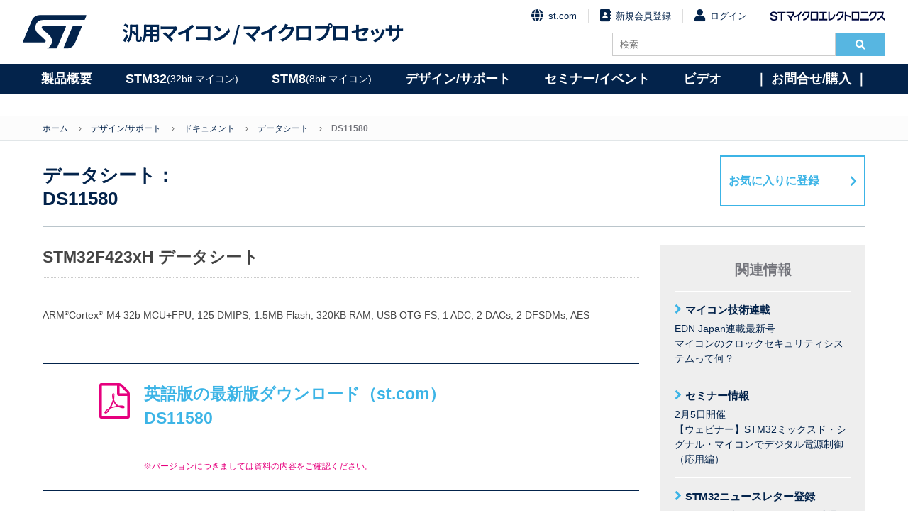

--- FILE ---
content_type: text/html; charset=UTF-8
request_url: https://www.stmcu.jp/design/document/datasheet/51518/
body_size: 40192
content:

<!DOCTYPE html>
<html lang="ja">
<head>
<meta charset="utf-8">
<meta name="viewport" content="width=device-width, initial-scale=1.0">
<meta name="language" content="ja">
<!-- Google Tag Manager -->
<script>(function(w,d,s,l,i){w[l]=w[l]||[];w[l].push({'gtm.start':
new Date().getTime(),event:'gtm.js'});var f=d.getElementsByTagName(s)[0],
j=d.createElement(s),dl=l!='dataLayer'?'&l='+l:'';j.async=true;j.src=
'https://www.googletagmanager.com/gtm.js?id='+i+dl;f.parentNode.insertBefore(j,f);
})(window,document,'script','dataLayer','GTM-PS8K2KF');</script>
<!-- End Google Tag Manager -->
<link rel="icon" type="image/png" href="https://www.stmcu.jp/wp/wp-content/themes/herab/common/images/favicon.ico">
<title>DS11580｜デザイン/サポート｜STM32, STM8ファミリはSTの32bit／8bit汎用マイクロコントローラ製品</title>

		<!-- All in One SEO 4.9.3 - aioseo.com -->
	<meta name="robots" content="max-image-preview:large" />
	<link rel="canonical" href="https://www.stmcu.jp/design/document/datasheet/51518/" />
	<meta name="generator" content="All in One SEO (AIOSEO) 4.9.3" />
		<script type="application/ld+json" class="aioseo-schema">
			{"@context":"https:\/\/schema.org","@graph":[{"@type":"BreadcrumbList","@id":"https:\/\/www.stmcu.jp\/design\/document\/datasheet\/51518\/#breadcrumblist","itemListElement":[{"@type":"ListItem","@id":"https:\/\/www.stmcu.jp#listItem","position":1,"name":"\u30db\u30fc\u30e0","item":"https:\/\/www.stmcu.jp","nextItem":{"@type":"ListItem","@id":"https:\/\/www.stmcu.jp\/design\/#listItem","name":"\u30c7\u30b6\u30a4\u30f3\/\u30b5\u30dd\u30fc\u30c8"}},{"@type":"ListItem","@id":"https:\/\/www.stmcu.jp\/design\/#listItem","position":2,"name":"\u30c7\u30b6\u30a4\u30f3\/\u30b5\u30dd\u30fc\u30c8","item":"https:\/\/www.stmcu.jp\/design\/","nextItem":{"@type":"ListItem","@id":"https:\/\/www.stmcu.jp\/design\/document\/#listItem","name":"\u30c9\u30ad\u30e5\u30e1\u30f3\u30c8"},"previousItem":{"@type":"ListItem","@id":"https:\/\/www.stmcu.jp#listItem","name":"\u30db\u30fc\u30e0"}},{"@type":"ListItem","@id":"https:\/\/www.stmcu.jp\/design\/document\/#listItem","position":3,"name":"\u30c9\u30ad\u30e5\u30e1\u30f3\u30c8","item":"https:\/\/www.stmcu.jp\/design\/document\/","nextItem":{"@type":"ListItem","@id":"https:\/\/www.stmcu.jp\/design\/document\/datasheet\/#listItem","name":"\u30c7\u30fc\u30bf\u30b7\u30fc\u30c8"},"previousItem":{"@type":"ListItem","@id":"https:\/\/www.stmcu.jp\/design\/#listItem","name":"\u30c7\u30b6\u30a4\u30f3\/\u30b5\u30dd\u30fc\u30c8"}},{"@type":"ListItem","@id":"https:\/\/www.stmcu.jp\/design\/document\/datasheet\/#listItem","position":4,"name":"\u30c7\u30fc\u30bf\u30b7\u30fc\u30c8","item":"https:\/\/www.stmcu.jp\/design\/document\/datasheet\/","nextItem":{"@type":"ListItem","@id":"https:\/\/www.stmcu.jp\/design\/document\/datasheet\/51518\/#listItem","name":"DS11580"},"previousItem":{"@type":"ListItem","@id":"https:\/\/www.stmcu.jp\/design\/document\/#listItem","name":"\u30c9\u30ad\u30e5\u30e1\u30f3\u30c8"}},{"@type":"ListItem","@id":"https:\/\/www.stmcu.jp\/design\/document\/datasheet\/51518\/#listItem","position":5,"name":"DS11580","previousItem":{"@type":"ListItem","@id":"https:\/\/www.stmcu.jp\/design\/document\/datasheet\/#listItem","name":"\u30c7\u30fc\u30bf\u30b7\u30fc\u30c8"}}]},{"@type":"Organization","@id":"https:\/\/www.stmcu.jp\/#organization","name":"STM32, STM8\u30d5\u30a1\u30df\u30ea\u306fST\u306e32bit\uff0f8bit\u6c4e\u7528\u30de\u30a4\u30af\u30ed\u30b3\u30f3\u30c8\u30ed\u30fc\u30e9\u88fd\u54c1","description":"ST\u306e\u6c4e\u7528\u30de\u30a4\u30af\u30ed\u30b3\u30f3\u30c8\u30ed\u30fc\u30e9\u88fd\u54c1\u30b5\u30a4\u30c8","url":"https:\/\/www.stmcu.jp\/"},{"@type":"WebPage","@id":"https:\/\/www.stmcu.jp\/design\/document\/datasheet\/51518\/#webpage","url":"https:\/\/www.stmcu.jp\/design\/document\/datasheet\/51518\/","name":"DS11580 | STM32, STM8\u30d5\u30a1\u30df\u30ea\u306fST\u306e32bit\uff0f8bit\u6c4e\u7528\u30de\u30a4\u30af\u30ed\u30b3\u30f3\u30c8\u30ed\u30fc\u30e9\u88fd\u54c1","inLanguage":"ja","isPartOf":{"@id":"https:\/\/www.stmcu.jp\/#website"},"breadcrumb":{"@id":"https:\/\/www.stmcu.jp\/design\/document\/datasheet\/51518\/#breadcrumblist"},"datePublished":"2017-08-10T01:28:09+09:00","dateModified":"2025-01-30T12:14:36+09:00"},{"@type":"WebSite","@id":"https:\/\/www.stmcu.jp\/#website","url":"https:\/\/www.stmcu.jp\/","name":"STM32, STM8\u30d5\u30a1\u30df\u30ea\u306fST\u306e32bit\uff0f8bit\u6c4e\u7528\u30de\u30a4\u30af\u30ed\u30b3\u30f3\u30c8\u30ed\u30fc\u30e9\u88fd\u54c1","description":"ST\u306e\u6c4e\u7528\u30de\u30a4\u30af\u30ed\u30b3\u30f3\u30c8\u30ed\u30fc\u30e9\u88fd\u54c1\u30b5\u30a4\u30c8","inLanguage":"ja","publisher":{"@id":"https:\/\/www.stmcu.jp\/#organization"}}]}
		</script>
		<!-- All in One SEO -->


<!-- Google Tag Manager for WordPress by gtm4wp.com -->
<script data-cfasync="false" data-pagespeed-no-defer>
	var gtm4wp_datalayer_name = "dataLayer";
	var dataLayer = dataLayer || [];
</script>
<!-- End Google Tag Manager for WordPress by gtm4wp.com -->
<!-- Google Tag Manager for WordPress by gtm4wp.com -->
<!-- GTM Container placement set to off -->
<script data-cfasync="false" data-pagespeed-no-defer type="text/javascript">
	var dataLayer_content = {"pagePostType":"design","pagePostType2":"single-design","pagePostAuthor":"system"};
	dataLayer.push( dataLayer_content );
</script>
<script data-cfasync="false" data-pagespeed-no-defer type="text/javascript">
	console.warn && console.warn("[GTM4WP] Google Tag Manager container code placement set to OFF !!!");
	console.warn && console.warn("[GTM4WP] Data layer codes are active but GTM container must be loaded using custom coding !!!");
</script>
<!-- End Google Tag Manager for WordPress by gtm4wp.com --><meta property="og:type" content="">
<meta property="og:title" content="">
<meta property="og:description" content="">
<meta property="og:url" content="">
<meta property="og:image" content="">
<meta property="og:site_name" content="">
<meta property="twitter:title" content="">
<meta property="twitter:description" content="">
<meta property="twitter:url" content="">
<meta name="twitter:card" content="summary_large_image">
<link rel="stylesheet" href="https://www.stmcu.jp/wp/wp-content/themes/herab/common/css/normalize.css" type="text/css">
<link rel="stylesheet" href="https://www.stmcu.jp/wp/wp-content/themes/herab/common/css/slick-theme.css">
<link rel="stylesheet" href="https://www.stmcu.jp/wp/wp-content/themes/herab/common/css/slick.css">
<link rel="stylesheet" href="https://www.stmcu.jp/wp/wp-content/themes/herab/common/css/common.css?date=20250117" type="text/css">
<link rel="stylesheet" href="https://www.stmcu.jp/wp/wp-content/themes/herab/common/css/font-awesome.min.css">
<link rel="stylesheet" href="https://www.stmcu.jp/wp/wp-content/themes/herab/common/css/fontawesome.min.css">
<link rel="stylesheet" href="https://www.stmcu.jp/wp/wp-content/themes/herab/common/css/solid.min.css">
<link rel="stylesheet" href="https://www.stmcu.jp/wp/wp-content/themes/herab/common/css/darktooltip.css">
<link rel="stylesheet" href="https://www.stmcu.jp/wp/wp-content/themes/herab/common/css/add.css?date=20220620" type="text/css">
<link rel="stylesheet" href="https://www.stmcu.jp/wp/wp-content/themes/herab/common/css/add_20210303.css?date=20240523" type="text/css">
<link rel="stylesheet" href="https://fonts.googleapis.com/css?family=Noto+Sans+JP:700,900&display=swap&subset=japanese">
<link href="#"/><!-- 会員機能側書換用タグ -->
	
<script src="https://code.jquery.com/jquery-3.6.0.js"></script>
<script src="https://code.jquery.com/jquery-migrate-3.3.2.js"></script>
<script>
jQuery.migrateMute=true
</script>

	
<!--Add dataLayer digitalData-->	
<script language="JavaScript" type="text/javascript">
var digitalData = {
    pageInstanceID: "Homepage", //environment + pageName defined below
    page:{
        pageInfo:{
            pageID:'stmcu.jp', //URL without http and by replacing "/" by ":". In JavaScript can be equal to: (document.location.host+document.location.pathname).replace(/\//gi, ":");
            pageName:'STMCU JP Home',//pageName: breadcrumb
            hierarchie1:'STMCU JP Home', // section to access to the page, same as page.pageInfo.pageName
            hierarchie2:'',
            pageShortName:'STMCU JP Home', // if length>100 characters, keep the same shortname. In the other case, keep the two first section and the last part. example: section1:section11:section123:section1000:page becomes section1:section2:[...]:pages
            server:document.location.hostname, //it will be "www.stmcu.jp"
            destinationURL:document.location.href,//enter the url. If you have a specific pageName. If your app is full Ajax, you have to manually define the location. it will be "https://www.stmcu.jp/"
            isIframe:false,
            contentIframe:false,
            downloadURL:'',//keep blank
            urlShortcut:'',//kepp blank
            breadCrumbs:'STMCU JP',//URL path with / replaced by :
            referringURL:document.referrer, //the referrer of the parent page, not the referrer of your page as it is an iframe. you can try window.parent.document.referrer.
            sysEnv:'desktop',
            previous:{pageShortName:''} // keep blank
        },
        category:{
            primaryCategory:'STMCU JP Home',
            error:'', //only for error page
            Type:'stmcu.jp'
        },
        attributes:{
            language:'Japanese',
            version:'1.0'
        }
    },
    user:[
        {profile:
        [
            {
                profileInfo:{profileID:''},
                attributes:{
                    FailedLogin:false,
                    region:'',
                    userCRMCompany:'',
                    userFunction:'',
                    userLevel:'',
                    userRegCompany:'',
                    TeamspaceName:'',
                    LoggedIn:false
                }
            }
        ]
        }
    ],
    component:'stmcu.jp:',
    environment:'prod',
    site:'stmcu.jp'
}</script>
<script type="text/javascript">
document.addEventListener('DOMContentLoaded', function (event) {
    (function ($) {
        $('form').each(function (i, form) {
          var $form = $(form);

          var once = function () {
            var formStarted = new CustomEvent('formStarted');
            $form[0].dispatchEvent(formStarted);

            console.log('Form has been started');

            once = function () {};
          };
          var onceSubmitted = function () {
            var formSubmitted = new CustomEvent('formSubmitted');
            $form[0].dispatchEvent(formSubmitted);

            console.log('Form has been submitted');

            onceSubmitted = function () {};
          };

          var $controls = $('input:not(:hidden), select', $form);

          $controls.on('change.dtm', function () {
            once();
            $controls.off('change.dtm');
          });
          $form.on('submit.dtm', function (e) {
            onceSubmitted();
            $form.off('submit.dtm');
          });
        });
    })(jQuery);
});
</script>


<!-- Adobe Analytics Production-->
<script src="//assets.adobedtm.com/a86419113799/f1c68b1a9abd/launch-158b1bdc99ea.min.js"></script>

</head>
<body>
<!-- Google Tag Manager (noscript) -->
<noscript><iframe src="https://www.googletagmanager.com/ns.html?id=GTM-PS8K2KF"
height="0" width="0" style="display:none;visibility:hidden"></iframe></noscript>
<!-- End Google Tag Manager (noscript) -->

<!-- Header -->
<div class="layer"></div>
<div class="contents">
<header id="header">
	<div class="container">
		<div class="left">
			<a href="/" class="mark pc"><img src="https://www.stmcu.jp/wp/wp-content/themes/herab/common/images/st-logo-blue.svg" alt="STMicroelectronics"></a>
			<a href="/" class="mark sp"><img src="https://www.stmcu.jp/wp/wp-content/themes/herab/common/images/st-logo-blue.svg" alt="STMicroelectronics"></a>
			<a href="/" class="logo">汎用マイコン / <br class="sp">マイクロプロセッサ</a>
		</div>
		<div class="right">
								<ul class="links no-bullet">
				<li>
					<a href="https://www.st.com/"><i class="fa fa-globe fa-lg"></i>st.com</a>
				</li>
				<li>
					<a href="/member/entry/regist/"><i class="fa fa-address-book fa-lg"></i>新規会員登録</a>
				</li>
				<li>
					<a href="/member/mypage/login/"><i class="fa fa-user fa-lg"></i>ログイン</a>
				</li>
				<li>
					<a href="https://www.st.com/content/st_com/ja.html" target="_blank"><img src="https://www.stmcu.jp/wp/wp-content/themes/herab/common/images/logo_name.png" alt="STマイクロエレクトロニクス"></a>
				</li>
			</ul>
					<div class="search-box clearfix">
				<form method="get" id="form-search" action="https://www.stmcu.jp/">
					<input type="search" name="s" placeholder="検索" class="search-bar" value="">
					<button type="searchsubmit"><i class="fa fa-search"></i></button>
				</form>
			</div>
		</div>
		<span class="fas fa-search" id="SpSearch"></span>
		<div id="Menu-btn">
			<span></span>
		</div>
		
			</div>
	<nav id="globalnavi">
		<span id="goback"><i class="fas fa-angle-left"></i>戻る</span>
		<ul id="globalnavilist">
			<li id="globalnavilist01"><a href="/product/micon">製品概要</a>
				<div class="globalnavisublist">
					<ul>
						<li><a href="/product/micon"><i class="fas fa-angle-right"></i>汎用マイコン/マイクロプロセッサ概要</a></li>
						<li><a href="/product/university"><i class="fas fa-angle-right"></i>ユニバーシティ・プログラム</a></li>
						<li><a href="/product/longevity"><i class="fas fa-angle-right"></i>10年間の供給保証</a></li>
						<li><a href="/product/naming"><i class="fas fa-angle-right"></i>製品品名ルール</a></li>
					</ul>
				</div>
			</li>
			<li id="globalnavilist02"><a href="/stm32family">STM32 <span>(32bit マイコン)</span></a>
				<div class="globalnavisublist">
					<div>
						<h2>Arm<sup>&reg;</sup> Cortex<sup>&reg;</sup>-Mマイコン</h2>
						<ul>
							<li><a href="/stm32family">STM32マイコン概要 <i class="fas fa-angle-right"></i></a></li>
							<li><a class="link-btn" href="/stm32-high-performance-mcus">ハイパフォーマンス</a>
								<div class="child">
									<ul>
										<li><a href="/stm32/stm32n6/">STM32N6（Cortex-M55）</a></li>
										<li><a href="/stm32/stm32h7/">STM32H7（Cortex-M7/M4）</a></li>
										<li><a href="/stm32/stm32f7/">STM32F7（Cortex-M7）</a></li>
										<li><a href="/stm32/stm32h5/">STM32H5（Cortex-M33）</a></li>
										<li><a href="/stm32/stm32f4/">STM32F4（Cortex-M4）</a></li>
										<li><a href="/stm32/stm32f2/">STM32F2（Cortex-M3）</a></li>
									</ul>
								</div>
							</li>
							<li class="margin-01"><a class="link-btn" href="/stm32-mainstream-mcus">メインストリーム</a>
								<div class="child">
									<ul>
										<li><a href="/stm32/stm32g4/">STM32G4（Cortex-M4）</a></li>
										<li><a href="/stm32/stm32f3/">STM32F3（Cortex-M4）</a></li>
										<li><a href="/stm32/stm32f1/">STM32F1（Cortex-M3）</a></li>
										<li><a href="/stm32/stm32g0/">STM32G0（Cortex-M0+）</a></li>
										<li><a href="/stm32/stm32f0/">STM32F0（Cortex-M0）</a></li>
										<li><a href="/stm32/stm32c0/">STM32C0（Cortex-M0+）</a></li>
									</ul>
								</div>
							</li>
						</ul>
					</div>
					<div>
						<ul>
							<li><a class="link-btn" href="/stm32-ultra-low-power-mcus">超低消費電力</a>
								<div class="child">
									<ul>
										<li><a href="/stm32/stm32u3/">STM32U3（Cortex-M33）<span style="color: #e6007e;">New</span></a></li>
										<li><a href="/stm32/stm32u5/">STM32U5（Cortex-M33）</a></li>
										<li><a href="/stm32/stm32l5/">STM32L5（Cortex-M33）</a></li>
										<li><a href="/stm32/stm32l4plus/">STM32L4+（Cortex-M4）</a></li>
										<li><a href="/stm32/stm32l4/">STM32L4（Cortex-M4）</a></li>
										<li><a href="/stm32/stm32l1/">STM32L1（Cortex-M3）</a></li>
										<li><a href="/stm32/stm32u0/">STM32U0（Cortex-M0+）</a></li>
										<li><a href="/stm32/stm32l0/">STM32L0（Cortex-M0+）</a></li>
									</ul>
								</div>
							</li>
							<li class="margin-02"><a class="link-btn" href="/stm32-wireless-mcus">ワイヤレス</a>
								<div class="child">
									<ul>
										<li><a href="/stm32/stm32wba/">STM32WBA（Cortex-M33）<span style="color: #e6007e;">New</span></a></li>
										<li><a href="/stm32/stm32wb/">STM32WB（Cortex-M4/M0+）</a></li>
										<li><a href="/stm32/stm32wl/">STM32WL（Cortex-M4）</a></li>
										<li><a href="/stm32/stm32wb0/">STM32WB0（Cortex-M0+）</a></li>

									</ul>
								</div>
							</li>
						</ul>
					</div>
					<div class="a-micro-area">
						<h2>Arm<sup>&reg;</sup> Cortex<sup>&reg;</sup>-Aマイクロプロセッサ</h2>
						<ul>
							<li><a class="link-btn" href="/stm32-arm-cortex-mpus">STM32マイクロプロセッサ概要</a>
								<div class="child">
									<ul>
										<li><a href="/stm32/stm32mp2/">STM32MP2（Cortex-A35/M33）</a></li>
										<li><a href="/stm32/stm32mp1/">STM32MP1（Cortex-A7/M4）</a></li>
									</ul>
								</div>
							</li>
						</ul>
					</div>
				</div>
			</li>
			<li id="globalnavilist03"><a href="/stm8family">STM8 <span>(8bit マイコン) </span></a>
				<div class="globalnavisublist">
					<ul>
						<li><a href="/stm8family">STM8マイコン概要 <i class="fas fa-angle-right"></i></a>
							<div class="child">
								<ul>
									<li><a class="link-btn" href="/stm8/stm8s/">メインストリーム</a></li>
									<li><a href="/stm8/stm8s/">STM8S</a></li>
									<li><a class="link-btn" href="/stm8/stm8l/">超低消費電力</a></li>
									<li><a href="/stm8/stm8l/">STM8L</a></li>
									<li><a class="link-btn" href="/stm8/stm8af/">車載用</a></li>
									<li><a href="/stm8/stm8af/">STM8AF</a></li>
									<li><a class="link-btn" href="/stm8/stm8al/">車載用 超低消費電力</a></li>
									<li><a href="/stm8/stm8al/">STM8AL</a></li>
								</ul>
							</div>
						</li>
					</ul>
				</div>
			</li>
			<!-- デザイン/サポート -->
			<li id="globalnavilist04"><a href="/design">デザイン/サポート</a>
				<div class="globalnavisublist">
					<div>
						<ul>
							<!--li><a href="/stm8/stm8al/">STM8AL</a></li-->
							<li><a href="/design"><i class="fas fa-angle-right"></i>ドキュメント</a>
								<div class="child">
									<ul>
										<li><a href="/design/document/datasheet/">データシート</a></li>
										<li><a href="/design/document/errata_sheet/">エラッタ</a></li>
										<li><a href="/design/document/reference_manual/">リファレンス マニュアル</a></li>
										<li><a href="/design/document/reference_manual_j/">リファレンス マニュアル（日本語）</a></li>
										<li><a href="/design/document/programming_manual/">プログラミング マニュアル</a></li>
										<li><a href="/design/document/application_note/">アプリケーション ノート</a></li>
										<li><a href="/design/document/application_note_j/">アプリケーション ノート（日本語）</a></li>
										<li><a href="/design/document/technical_note/">技術ノート（日本語）</a></li>
										<li><a href="/design/document/users_manual/">ユーザ マニュアル</a></li>
										<li><a href="/design/document/users_manual_j/">ユーザ マニュアル（日本語）</a></li>
										<li><a href="/design/document/brochure_j/">カタログ（日本語）</a></li>
										<li><a href="/design/document/presentation_j/">プレゼンテーション（日本語）</a></li>
										<li><a href="/design/document/training-materials_j/">トレーニング資料（日本語）</a></li>
										<li><a href="/white-paper-index/">ホワイトペーパー（日本語）</a></li>
										<li><a href="/design/document/other-document/">その他</a></li>
									</ul>
								</div>
							</li>
						</ul>
					</div>
					<div>
						<ul>
							<li><a href="/design"><i class="fas fa-angle-right"></i>ハードウェア開発環境</a>
								<div class="child">
									<ul>
										<li><a href="/design/hwdevelop/nucleo/">STM32 / STM8 Nucleo開発ボード</a></li>
										<li><a href="/design/hwdevelop/x-nucleo/ ">X-NUCLEO機能拡張ボード</a></li>
										<li><a href="/design/hwdevelop/eval/">評価ボード（EVALボード）</a></li>
										<li><a href="/design/hwdevelop/discovery/">STM32 / STM8 Discovery開発ボード</a></li>
										<li><a href="/design/hwdevelop/debugger/">デバッガ</a></li>
										<li><a href="/design/hwdevelop/cad/">CAD</a></li>
										<li><a href="/design/hwdevelop/other/">その他</a></li>
									</ul>
								</div>
							</li>
							<li><a href="/design"><i class="fas fa-angle-right"></i>ソフトウェア開発環境</a>
								<div class="child">
									<ul>
										<li><a href="/design/sw_dev/firmware/">ファームウェア</a></li>
										<li><a href="/design/sw_dev/pc_soft/">PCソフト</a></li>
										<!-- <li><a href="/design/sw_dev/other-sw_dev/">その他</a></li> -->
									</ul>
								</div>
							</li>
						</ul>
					</div>
					<div>
						<ul>
							<li><a href="/design"><i class="fas fa-angle-right"></i>パートナーソリューション</a>
								<div class="child">
									<ul>
										<li><a href="/design/thirdparty/unity_dev/">統合開発環境</a></li>
										<li><a href="/design/thirdparty/3rd_debugger/">デバッガ</a></li>
										<li><a href="/design/thirdparty/os/">OS</a></li>
										<li><a href="/design/thirdparty/middleware/">ミドルウェア</a></li>
										<li><a href="/design/thirdparty/embedded_ai/">組込みAI / IoT / クラウドサービス</a></li>
										<li><a href="/design/thirdparty/clock_hw/">クロック周辺ハードウェア</a></li>
										<!-- li><a href="/design/thirdparty/3rd_eval/">評価ボード</a></li -->
										<li><a href="/design/thirdparty/programmer/">プログラマ / 書込みサービス</a></li>
										<li><a href="/design/thirdparty/sw_hw_dev/">設計・開発委託</a></li>
										<li><a href="/design/thirdparty/development_support_tool/">開発支援ツール</a></li>
										<li><a href="/design/thirdparty/other-thirdparty/">その他</a></li>
									</ul>
								</div>
							</li>
						</ul>
					</div>
					<div>
						<ul>
							<li><!-- <a href="/beginners/"> --><i class="fas fa-angle-right"></i>技術･製品解説<!-- </a> -->
								<div class="child">
									<ul>
										<li><a href="/technical/hint/">開発のヒント</a></li>
										<li><a href="/beginners/"><span style="color: #e6007e;">【NEW】</span>マイコン技術連載（EDN Japan）</a></li>
										<li><a href="/beginners-2/"><span style="color: #e6007e;">【NEW】</span>MPU技術連載（EDN Japan）</a></li>
										<li><a href="/monthly-update/">マンスリーニュースレター</a></li>
										<li><a href="/technical/blog/">技術関連ブログ</a></li>
									</ul>
								</div>
							</li>
							<li><a href="/product/university/"><i class="fas fa-angle-right"></i>ユニバーシティ・プログラム</a></li>
							<li><a href="/faq/"><i class="fas fa-angle-right"></i>FAQ</a></li>
						</ul>
					</div>
				</div>
			</li>
			<!-- /デザイン/サポート -->
			<li id="globalnavilist05"><a href="/event">セミナー/イベント</a>
				<div class="globalnavisublist">
					<ul>
						<li><a href="/event"><i class="fas fa-angle-right"></i>セミナー</a></li>
						<li><a href="/event/#event"><i class="fas fa-angle-right"></i>イベント</a></li>
						<!-- <li><a href="/video/"><i class="fas fa-angle-right"></i>ビデオ</a></li> -->
					</ul>
				</div>
			</li>
			<li id="globalnavilist06"><a href="/video/">ビデオ</a>
				<div class="globalnavisublist">
					<ul>
						<li><a href="/video/event-video/"><i class="fas fa-angle-right"></i>イベント・アーカイブ動画</a></li>
						<li><a href="/video/handson/"><i class="fas fa-angle-right"></i>体験実習ビデオ</a></li>
						<li><a href="/video/olt/"><i class="fas fa-angle-right"></i>STM32 Online Training</a></li>
						<li><a href="/video/library/"><i class="fas fa-angle-right"></i>STM32ビデオライブラリ</a></li>
				</ul>
			</div>
			</li>
			<li id="globalnavilist07"><a href="/inquiry/">｜&nbsp;お問合せ/購入&nbsp;｜</a>
				<div class="globalnavisublist">
					<ul>
						<li><a href="/inquiry"><i class="fas fa-angle-right"></i>STオフィス</a></li>
						<li><a href="/inquiry"><i class="fas fa-angle-right"></i>販売代理店一覧</a></li>
						<li><a href="/onlineshop/"><i class="fas fa-angle-right"></i>オンラインショップ</a></li>
				</ul>
			</div>
			</li>
		</ul>

	</nav>
</header>
<!-- /Header -->
  
   
<!-- BreadCrumb -->
<div id="breadcrumbs">
	<ul class="container clearfix">
		<li><a href="/">ホーム</a></li>
		<li><a href="https://www.stmcu.jp/design">デザイン/サポート</a></li>
		<li><a href="https://www.stmcu.jp/design">ドキュメント</a></li>
		<li><a href="https://www.stmcu.jp/design/document/datasheet/">データシート</a></li>
		<li class="current">DS11580</li>
	</ul>
</div>
<!-- /BreadCrumb -->

<!-- Contents -->
<article id="contents">
	<header id="header-link">
		<h1><span>データシート：</span>DS11580</h1>
										<a class="modal-open-bookmark" href="javascript:void(0)" onclick="gtag('event', 'favorite', {'page_title': 'ドキュメント &gt; データシート &gt; DS11580','page_location': 'https://www.stmcu.jp/design/document/datasheet/51518/','send_to': 'G-E2N85GJMBP'});">お気に入りに登録</a>
			</header>
	<section class="wrap">
		<div class="description">

			

							<h2>STM32F423xH データシート</h2>
						
			<div>
				<p>ARM<sup>®</sup>Cortex<sup>®</sup>-M4 32b MCU+FPU, 125 DMIPS, 1.5MB Flash, 320KB RAM, USB OTG FS, 1 ADC, 2 DACs, 2 DFSDMs, AES</p>
				
				
				
											<!-- 標準型 -->
							<div id="file_dl" class="download-link clearfix">

																									<h2>
										<a class="dl-files" href="/download?dlid=51518_en" id="51518_en" target="_blank" onclick="gtag('event', 'download', {'page_title': 'ドキュメント &gt; データシート &gt; DS11580','link_url': 'stm32f423ch.pdf','send_to': 'G-E2N85GJMBP'});">
											英語版の最新版ダウンロード（st.com）											<span><!--データシート：-->DS11580</span>
										</a>
									</h2>
									<p class="caution">※バージョンにつきましては資料の内容をご確認ください。</p>
									
								
							</div>
							<!-- /標準型 -->
			</div>
		</div>
		<script src="https://www.stmcu.jp/wp/wp-content/themes/herab/common/js/parts-sidebnr.js"></script>
<aside class="clearfix">
	<p class="title">関連情報</p>
	<ul id="sidebarParent"></ul>
</aside>	</section>
	<section>
				
		<!-- 図版 -->
					<div class="datatables">
				<div class="table-open" id="reference-manual-download">
					<ul class="title">
						<li class="version"></li>
						<li class="english">英語版</li>
												<li class="japanese">日本語版</li>
											</ul>
					<ul class="title">
						<li class="version">バージョン</li>
						<li class="download">ダウンロード</li>
						<li class="update">更新日</li>
						<li class="uploaddate">アップロード日</li>
												<li class="download">ダウンロード</li>
						<li class="update">更新日</li>
						<li class="uploaddate">アップロード日</li>
											</ul>
					
										<ul class="data">
						<!-- version -->
						<li class="version">最新版</li>
						<!-- /version -->

						<!-- en -->
						<!-- 英語ファイルダウンロード -->
						<li class="download" data-val="1">
																			<a class="dl-files" href="/download?dlid=515180_en" id="515180_en" target="_blank" onclick="gtag('event', 'download', {'page_title': 'ドキュメント &gt; データシート &gt; DS11580','link_url': 'stm32f423ch.pdf','send_to': 'G-E2N85GJMBP'});"><img src="https://www.stmcu.jp/wp/wp-content/themes/herab/common/images/icon_pdf.png"></a>

												</li>
						<li class="update">
												</li>
						<li class="uploaddate">
												</li>
						<!-- /en -->

												<!-- jp -->
						<!-- 日本語ファイルダウンロード -->
						<li class="download" data-val="0">
																				-
												</li>
						<li class="update">
												</li>
						<li class="uploaddate">
												</li>
						<!-- /jp -->
											</ul>
										<ul class="data">
						<!-- version -->
						<li class="version">7</li>
						<!-- /version -->

						<!-- en -->
						<!-- 英語ファイルダウンロード -->
						<li class="download" data-val="1">
																			<a class="dl-files" href="/download?dlid=515181_en" id="515181_en" target="_blank" onclick="gtag('event', 'download', {'page_title': 'ドキュメント &gt; データシート &gt; DS11580','link_url': 'DocID029161_Rev7.pdf','send_to': 'G-E2N85GJMBP'});"><img src="https://www.stmcu.jp/wp/wp-content/themes/herab/common/images/icon_pdf.png"></a>

												</li>
						<li class="update">
						2017/09/15						</li>
						<li class="uploaddate">
						2025/01/28						</li>
						<!-- /en -->

												<!-- jp -->
						<!-- 日本語ファイルダウンロード -->
						<li class="download" data-val="0">
																				-
												</li>
						<li class="update">
												</li>
						<li class="uploaddate">
												</li>
						<!-- /jp -->
											</ul>
									</div>
			</div>
					<div class="related-products">
				<h4>関連製品</h4>
				<p><a href="https://www.stmcu.jp/stm32/stm32f4/stm32f413423/12296/">STM32F423CHU6</a> / <a href="https://www.stmcu.jp/stm32/stm32f4/stm32f413423/12301/">STM32F423MHY6</a> / <a href="https://www.stmcu.jp/stm32/stm32f4/stm32f413423/12297/">STM32F423RHT6</a> / <a href="https://www.stmcu.jp/stm32/stm32f4/stm32f413423/12299/">STM32F423VHJ6</a> / <a href="https://www.stmcu.jp/stm32/stm32f4/stm32f413423/12298/">STM32F423VHT6</a> / <a href="https://www.stmcu.jp/stm32/stm32f4/stm32f413423/12276/">STM32F423ZHJ6</a> / <a href="https://www.stmcu.jp/stm32/stm32f4/stm32f413423/12300/">STM32F423ZHT6</a></p>
			</div>
		</div>
		<!-- /図版 -->
	</section>
</article>
<!-- /Contents -->
<!-- /Contents -->
<script type="text/javascript">
<!--
var phpDLFileInfo = {"51518_en":{"flag":1,"msg":0,"url":"https:\/\/www.st.com\/resource\/en\/datasheet\/stm32f423ch.pdf","ext":"pdf","dl_id":51518},"515180_en":{"flag":1,"msg":0,"url":"https:\/\/www.st.com\/resource\/en\/datasheet\/stm32f423ch.pdf","ext":"pdf","dl_id":51518},"515180_jp":{"flag":0,"msg":0,"url":"","ext":"","dl_id":51518},"515181_en":{"flag":1,"msg":0,"url":"https:\/\/www.stmcu.jp\/wp\/wp-content\/uploads\/2017\/08\/DocID029161_Rev7.pdf","ext":"pdf","dl_id":51518},"515181_jp":{"flag":0,"msg":0,"url":"","ext":"","dl_id":51518}};
-->
</script>

<!-- Footer -->
<div id="menu-footer">
	<div class="container">
		<ul class="clearfix">
			<li class="box box2">
				<div>製品概要</div>
				<ul class="no-bullet">
					<li><a href="/product/micon">汎用マイコン概要</a></li>
					<li><a href="/product/university">ユニバーシティ・プログラム</a></li>
					<li><a href="/product/longevity">10年間の供給保証</a></li>
					<li><a href="/product/naming">製品品名ルール</a></li>
				</ul>
			</li>
			<li class="box">
				<div>STM32 (32bit マイコン) </div>
				<ul class="no-bullet">
					<li>
						<p class="fsp-title ft-first">Arm<sup>®</sup> Cortex<sup>®</sup>-M マイコン</p>
						<ul>
							<li><a href="/stm32family">STM32マイコン概要</a></li>
						</ul>
					</li>
					
					<li>
						<p class="fsp-title">ハイパフォーマンス</p>
						<ul>
							<li><a href="/stm32/stm32n6/">STM32N6シリーズ</a></li>
							<li><a href="/stm32/stm32h7/">STM32H7シリーズ</a></li>
							<li><a href="/stm32/stm32f7/">STM32F7シリーズ</a></li>
							<li><a href="/stm32/stm32h5/">STM32H5シリーズ</a></li>
							<li><a href="/stm32/stm32f4/">STM32F4シリーズ</a></li>
							<li><a href="/stm32/stm32f2/">STM32F2シリーズ</a></li>
						</ul>
					</li>
					<li>
						<p class="fsp-title">メインストリーム</p>
						<ul>
							<li><a href="/stm32/stm32g4/">STM32G4シリーズ</a></li>
							<li><a href="/stm32/stm32f3/">STM32F3シリーズ</a></li>
							<li><a href="/stm32/stm32f1/">STM32F1シリーズ</a></li>
							<li><a href="/stm32/stm32g0/">STM32G0シリーズ</a></li>
							<li><a href="/stm32/stm32f0/">STM32F0シリーズ</a></li>
							<li><a href="/stm32/stm32c0/">STM32C0シリーズ</a></li>
						</ul>
					</li>
					<li>
						<p class="fsp-title">超低消費電力</p>
						<ul>
                            <li><a href="/stm32/stm32u3/">STM32U3シリーズ</a></li>
							<li><a href="/stm32/stm32u5/">STM32U5シリーズ</a></li>
							<li><a href="/stm32/stm32l5/">STM32L5シリーズ</a></li>
							<li><a href="/stm32/stm32l4plus/">STM32L4+シリーズ</a></li>
							<li><a href="/stm32/stm32l4/">STM32L4シリーズ</a></li>
							<li><a href="/stm32/stm32l1/">STM32L1シリーズ</a></li>
							<li><a href="/stm32/stm32u0/">STM32U0シリーズ</a></li>
							<li><a href="/stm32/stm32l0/">STM32L0シリーズ</a></li>
						</ul>
					</li>
					<li>
						<p class="fsp-title">ワイヤレス</p>
						<ul>
							<li><a href="/stm32/stm32wba/">STM32WBAシリーズ</a></li>
							<li><a href="/stm32/stm32wb/">STM32WBシリーズ</a></li>
							<li><a href="/stm32/stm32wl/">STM32WLシリーズ</a></li>
							<li><a href="/stm32/stm32wb0/">STM32WB0シリーズ</a></li>
						</ul>
					</li>
					<li>
						<p class="fsp-title">Arm<sup>®</sup> Cortex<sup>®</sup>-A マイクロプロセッサ</p>
						<ul>
							<li><a href="/stm32/stm32mp2/">STM32MP2シリーズ</a></li>
							<li><a href="/stm32/stm32mp1/">STM32MP1シリーズ</a></li>

						</ul>
					</li>
				</ul>
			</li>
			<li class="box">
				<div>STM8 (8bit マイコン)</div>
				<ul class="no-bullet">
					<li style="margin-bottom: 1em;"><a href="/stm8family">STM8マイコン概要</a></li>
					<li>
						<p class="fsp-title ft-first">メインストリーム</p>
						<ul>
							<li><a href="/stm8/stm8s/">STM8Sシリーズ</a></li>
						</ul>
					</li>
					<li>
						<p class="fsp-title">超低消費電力</p>
						<ul>
							<li><a href="/stm8/stm8l/">STM8Lシリーズ</a></li>
						</ul>
					</li>
					<li>
						<p class="fsp-title">車載用</p>
						<ul>
							<li><a href="/stm8/stm8af/">STM8AFシリーズ</a></li>
						</ul>
					</li>
					<li>
						<p class="fsp-title">車載用 超低消費電力</p>
						<ul>
							<li><a href="/stm8/stm8al/">STM8ALシリーズ</a></li>
						</ul>
					</li>
				</ul>
			</li>
			<li class="box clearfix wide box2">
				<div>デザイン/サポート</div>
				<ul class="no-bullet">
					<li>
						<a class="fsp-title2" href="/design">ドキュメント</a>
						<ul class="child">
							<li><a href="/design/document/datasheet/">データシート</a></li>
							<li><a href="/design/document/errata_sheet/">エラッタ</a></li>
							<li><a href="/design/document/reference_manual/">リファレンス マニュアル</a></li>
							<li><a href="/design/document/reference_manual_j/">リファレンス マニュアル（日本語）</a></li>
							<li><a href="/design/document/programming_manual/">プログラミング マニュアル</a></li></a></li>
							<li><a href="/design/document/application_note/">アプリケーション ノート</a></li>
							<li><a href="/design/document/application_note_j/">アプリケーション ノート（日本語）</a></li>
							<li><a href="/design/document/technical_note/">技術ノート（日本語）</a></li>
							<li><a href="/design/document/users_manual/">ユーザ マニュアル</a></li>
							<li><a href="/design/document/users_manual_j/">ユーザ マニュアル（日本語）</a></li>
							<li><a href="/design/document/brochure_j/">カタログ（日本語）</a></li>
							<li><a href="/design/document/presentation_j/">プレゼンテーション（日本語）</a></li>
							<li><a href="/design/document/training-materials_j/">トレーニング資料（日本語）</a></li>
							<li><a href="/design/document/other-document/">その他</a></li>
						</ul>
					</li>
					<li><a href="/design">HW開発環境</a></li>
					<li><a href="/design">SW開発環境</a></li>
					<li><a href="/design">パートナーソリューション</a></li>
				</ul>
			</li>
			<li class="box box2">
				<div>セミナー/イベント</div>
				<ul class="no-bullet">
					<li><a href="/event">セミナー</a></li>
					<li><a href="/event#event">イベント</a></li>
					<li><a href="/video/">ビデオ</a></li>
				</ul>
			</li>
			<li class="box vertical box2">
				<div>お問合せ</div>
				<ul class="no-bullet">
					<li><a href="/inquiry">STオフィス</a></li>
					<li><a href="/inquiry">販売代理店一覧</a></li>
					<li><a href="/faq">FAQ</a></li>
				</ul>
			</li>
		</ul>
	</div>
</div>
<p id="pagetop"><a href="#"><i class="fa fa-chevron-up"></i></a></p>
<footer id="copyright">
	<p class="copy">
		<small>All rights reserved &copy; STMicroelectronics</small>
	</p>
	<p class="footer-nav">
		<small class="hide-for-print">
			<a class="color-inherit" href="https://www.st.com/content/st_com/ja/about/st_company_information/who-we-are.html" target="_blank">会社概要</a>
			<a class="color-inherit" href="/purpose">当サイトの目的</a>
			<a class="color-inherit" href="/termsofuse">利用条件</a>
			<a class="color-inherit" href="/termsandconditions">取引条件</a>
			<a class="color-inherit" href="https://www.st.com/content/st_com/ja/common/privacy-portal/corporate-privacy-statement-ja.html" target="_blank">プライバシー・ポリシー</a>
		</small>
	</p>
	<a href="/inquiry" class="footer-contact">お問合せ <i class="fas fa-chevron-right"></i></a>
</footer>
<!-- Footer -->
</div>

<div id="modal-area">
</div>

<script src="https://www.stmcu.jp/wp/wp-content/themes/herab/common/js/jquery.collapser.js"></script>
<script src="https://www.stmcu.jp/wp/wp-content/themes/herab/common/js/common.js?date=20250117"></script>
<script src="https://www.stmcu.jp/wp/wp-content/themes/herab/common/js/fixed_midashi.js"></script>
<script src="https://www.stmcu.jp/wp/wp-content/themes/herab/common/js/favorite.js"></script>
<script src="https://www.stmcu.jp/wp/wp-content/themes/herab/common/js/slick.min.js"></script>
<script>
$(function() {
	$('.slider').slick({
		infinite: true,
		dots:true,
		speed: 500,
		slidesToShow: 1,
		autoplay:true
	});
});
</script>
<script src="https://www.stmcu.jp/wp/wp-content/themes/herab/common/js/script.js?date=20210406"></script>

<script>
	var $win = $(window);

	// $win.on('load resize', function() {
	$win.on('load', function() {
	  var windowWidth = window.innerWidth;
	
	  if (windowWidth > 1024) {
		// PCの処理
	  } else if (windowWidth > 768) {
		// TABの処理
	  } else {
			  
		$(".box div").on("click", function() {
			$(this).next().slideToggle();
			$(this).toggleClass("open");
		});
		$(".fsp-title").on("click", function() {
			$(this).next().slideToggle();
			$(this).toggleClass("open");
		});
	  }
	});
</script>



<script type="text/javascript" src="/member/system/js/include.js"></script>
<link rel="stylesheet" type="text/css" href="/member/system/css/common.css" media="all"/>
<link rel="stylesheet" type="text/css" href="/member/system/css/include.css" media="all"/>
<link href="#"/><!-- 会員機能側書換用タグ -->

<!-- # To include at page bottom, before </body></html> -->
<script type="text/javascript">if (typeof _satellite !== 'undefined') { _satellite.pageBottom(); }</script>
</body>
</html>


--- FILE ---
content_type: application/javascript
request_url: https://www.stmcu.jp/member/system/js/include.js
body_size: 351
content:
// -----------------------------------------------------------------------------
// Import the external script
// -----------------------------------------------------------------------------
document.write('<script src="/member/system/js/jquery-ui.js"></script>');
document.write('<script src="/member/system/js/acc_common.js"></script>');


--- FILE ---
content_type: application/x-javascript;charset=utf-8
request_url: https://swa.st.com/id?d_visid_ver=5.0.1&d_fieldgroup=A&mcorgid=6C557FBB5417FB460A4C98A4%40AdobeOrg&mid=32502813140201993375933508376611197589&ts=1769030068033
body_size: -44
content:
{"mid":"32502813140201993375933508376611197589"}

--- FILE ---
content_type: application/javascript
request_url: https://www.stmcu.jp/member/system/js/acc_common.js
body_size: 7939
content:
// -----------------------------------------------------------------------------
// 共通制御
// -----------------------------------------------------------------------------
$(function(){
//	// 初期フォーカス設定
//	$('input:not([readonly]):not([data-focus="skip"]):visible').first().focus();

	// 選択ファイル設定（ファイル名をテキストボックスへ表示）
	if ($('#input_file_name').length) {
		$('#input_file_name').val('');
	}
	$('input[type=file]').on('change',function(){
		$('#input_file_name').val($(this).prop('files')[0].name);
	});
});

// -----------------------------------------------------------------------------
// ダイアログ制御
// -----------------------------------------------------------------------------
$(document).keyup(function(e) {
	// ESCキーにてダイアログを閉じる
	if(e.keyCode == 27) {
		parent.tb_remove();
	}
});

//// -----------------------------------------------------------------------------
//// カレンダ制御
//// -----------------------------------------------------------------------------
//$(function(){
//	// 初期設定
//	$.datepicker.setDefaults({
//		dateFormat: 'yymmdd',
//		showOn: 'both',
//		buttonText: '参照',
//		maxDate: '99991231',
//		minDate: '20000101',
//	});
//});
//
//( function(factory) {
//	if (typeof define === "function" && define.amd) {
//		define([ "../widgets/datepicker" ], factory);
//	} else {
//		factory(jQuery.datepicker);
//	}
//}( function(datepicker) {
//	datepicker.regional.ja = {
//		closeText: "閉じる",
//		prevText: "&#x3C;前",
//		nextText: "次&#x3E;",
//		currentText: "今日",
//		monthNames: ["1月","2月","3月","4月","5月","6月","7月","8月","9月","10月","11月","12月"],
//		monthNamesShort: ["1月","2月","3月","4月","5月","6月","7月","8月","9月","10月","11月","12月"],
//		dayNames: ["日曜日","月曜日","火曜日","水曜日","木曜日","金曜日","土曜日"],
//		dayNamesShort: ["日","月","火","水","木","金","土"],
//		dayNamesMin: ["日","月","火","水","木","金","土"],
//		weekHeader: "週",
//		dateFormat: "yy/mm/dd",
//		firstDay: 0,
//		isRTL: false,
//		showMonthAfterYear: true,
//		yearSuffix: "年" };
//	datepicker.setDefaults(datepicker.regional.ja);
//	return datepicker.regional.ja;
//} ) );

// -----------------------------------------------------------------------------
// 確認メッセージ表示
// -----------------------------------------------------------------------------
function fnAccConfirm(_message, _element) {
	fnAccMsgBoxYesNo(
		_message,
		// ボタン制御（Yes）
		function() {
			$('#eventId').val(_element.name);
			_element.form.submit();
		},
		// ボタン制御（No）
		function() {
		}
	);
	return false;
}

// -----------------------------------------------------------------------------
// 確認メッセージ表示（リダイレクト処理含む）
// -----------------------------------------------------------------------------
function fnAccConfirmWithRedirect(_message, _url) {
	fnAccMsgBoxYesNo(
		_message,
		// ボタン制御（Yes）
		function() {
			location.href = _url;
		},
		// ボタン制御（No）
		function() {
		}
	);
	return false;
}

// -----------------------------------------------------------------------------
// メッセージボックス制御（Yes/No）
// -----------------------------------------------------------------------------
function fnAccMsgBoxYesNo(_message, _funcYes, _funcNo) {
	var _btnYes = "はい";
	var _btnNo = "いいえ";
	var _buttons = {};
	var _msgTitle = "［！］メッセージをご確認ください";
	// ボタン設定（Yes）
	_buttons[_btnYes] = function() {
		if ($.isFunction(_funcYes)) {
			_funcYes();
		}
		$(this).dialog("close");
	}
	// ボタン設定（No）
	_buttons[_btnNo] = function() {
		if ($.isFunction(_funcNo)) {
			_funcNo();
		}
		$(this).dialog("close");
	}
	// メッセージボックス設定
	$("<div>" + _message + "</div>").dialog({
		modal: true,
		width: 450,
		height: 180,
		title: _msgTitle,
		buttons: _buttons,
		open: function(event, ui) {
			$(this).siblings('.ui-dialog-buttonpane').find('button:eq(1)').focus();
		},
		close: function(event, ui) {
			$(this).dialog('destroy');
			$(event.target).remove();
		}
	});
}

// -----------------------------------------------------------------------------
// メッセージボックス制御（Close）
// -----------------------------------------------------------------------------
function fnAccMsgBoxClose(_message, _funcClose) {
	var _btnClose = "閉じる";
	var _buttons = {};
	var _msgTitle = "［！］メッセージをご確認ください";
	// ボタン設定（Close）
	_buttons[_btnClose] = function() {
		if ($.isFunction(_funcClose)) {
			_funcClose();
		}
		$(this).dialog("close");
	}
	// メッセージボックス設定
	$("<div>" + _message + "</div>").dialog({
		modal: true,
		width: 480,
		height: 130,
		title: _msgTitle,
		buttons: _buttons,
		close: function(event, ui) {
			$(this).dialog('destroy');
			$(event.target).remove();
		}
	});
}

// -----------------------------------------------------------------------------
// プルダウン制御
// Copyright 2006-2007 javascript-array.com
// -----------------------------------------------------------------------------
var timeout = 500;
var closetimer = 0;
var ddmenuitem = 0;

function jsddm_open() {
	jsddm_canceltimer();
	jsddm_close();
	ddmenuitem = $(this).find('ul').eq(0).css('visibility', 'visible');
}

function jsddm_close() {
	if(ddmenuitem) ddmenuitem.css('visibility', 'hidden');
}

function jsddm_timer() {
	closetimer = window.setTimeout(jsddm_close, timeout);
}

function jsddm_canceltimer() {
	if(closetimer) {
		window.clearTimeout(closetimer);
		closetimer = null;
	}
}

$(document).ready(function() {
	$('#jsddm > li').bind('mouseover', jsddm_open);
	$('#jsddm > li').bind('mouseout',  jsddm_timer);
});

document.onclick = jsddm_close;

// -----------------------------------------------------------------------------
// ブラウザ判定
// -----------------------------------------------------------------------------
function fnAccGetBrowserName() {
	var browserName = "";
	var userAgent = window.navigator.userAgent.toLowerCase();
	var appVersion = window.navigator.appVersion.toLowerCase();
	// ブラウザ判定
	if (userAgent.indexOf("msie") > -1) {
		if (appVersion.indexOf("msie 6.0") > -1) {
			browserName= "Unsupported";
		}else if (appVersion.indexOf("msie 7.0") > -1) {
			browserName= "Unsupported";
		}else if (appVersion.indexOf("msie 8.0") > -1) {
			browserName= "Unsupported";
		}else if (appVersion.indexOf("msie 9.0") > -1) {
			browserName= "Unsupported";
		}else if (appVersion.indexOf("msie 10.0") > -1) {
			browserName= "ie10";
		}else {
			browserName= "Unsupported";
		}
	}else if (userAgent.indexOf("trident/7.0") > -1) {
		browserName= "ie11";
	}else if (userAgent.indexOf("Edge") > -1) {
		browserName= "edge";
	}else if (userAgent.indexOf("firefox") > -1) {
		browserName= "firefox";
	}else if (userAgent.indexOf("opera") > -1) {
		browserName= "Unsupported";
	}else if (userAgent.indexOf("chrome") > -1) {
		browserName= "chrome";
	}else if (userAgent.indexOf("safari") > -1) {
		browserName= "Unsupported";
	}else {
		browserName= "Unsupported";
	}
	return browserName;
}

// -----------------------------------------------------------------------------
// ブラウザ判定
// -----------------------------------------------------------------------------
function fnAccCheckBrowser() {
	var browserName = fnAccGetBrowserName();
	if (browserName != "Unsupported"){
		return true;
	}else{
		return false;
	}
}


--- FILE ---
content_type: application/javascript
request_url: https://www.stmcu.jp/wp/wp-content/themes/herab/common/js/parts-sidebnr.js
body_size: 2420
content:
$(function() {

// サイドバー内の「関連情報」配下に表示する要素の設定
// 動的に <li> + <a> 要素を作成します。
//   - href: リンクの遷移先
//   - clickFunc: リンククリック時に実行する処理(=onclick)
//   - innerHTML: リンク内に設定するHTML
var sideBarSettings = [
{
href: "/beginners/",
clickFunc: function() {
gtag('event', 'side_banner_click', {'link_text': 'マイコン技術連載','link_url': '/beginners/','send_to': 'G-E2N85GJMBP'});
},
innerHTML: "<span>マイコン技術連載</span>EDN Japan連載最新号<br>マイコンのクロックセキュリティシステムって何？"},
{
href: "/event/",
clickFunc: function() {
gtag('event', 'side_banner_click', {'link_text': 'セミナー情報','link_url': '/event/','send_to': 'G-E2N85GJMBP'});
},
innerHTML: "<span>セミナー情報</span>2月5日開催<br>【ウェビナー】STM32ミックスド・シグナル・マイコンでデジタル電源制御（応用編）"
},
{
href: "/monthly-update/",
clickFunc: function() {
gtag('event', 'side_banner_click', {'link_text': 'ニュースレター','link_url': '/monthly-update/','send_to': 'G-E2N85GJMBP'});
},
innerHTML: "<span>STM32ニュースレター登録</span>MP2シリーズのエントリ·モデル登場！STM32MP21シリーズ"
},
{
href: "/video/library/#solution",
clickFunc: function() {
gtag('event', 'side_banner_click', {'link_text': 'ビデオ','link_url': '/video/library/#solution','send_to': 'G-E2N85GJMBP'});
},
innerHTML: "<span>動画解説</span>人検知機能: 低消費電力のSTM32マイクロコントローラにニューラル・ネットワークを搭載"
},
{
href: "/technical/hint/no-140/",
clickFunc: function() {
gtag('event', 'side_banner_click', {'link_text': '開発のヒント','link_url': '/technical/hint/no-140/','send_to': 'G-E2N85GJMBP'});
},
innerHTML: "<span>開発のヒント</span>STM32WB5MMGモジュールのLSE周波数について その2"
},
]

// sideBarSettingsを元にul配下のli要素を生成
var parentUl = $("#sidebarParent");
$.each(sideBarSettings, function (index, setting) {
var childLi = $("<li></li>");
var innerLink = $("<a></a>");
innerLink.attr("href", setting.href);
innerLink.html(setting.innerHTML);
if (setting.clickFunc) {
innerLink.on("click", function() { setting.clickFunc(); });
}
childLi.append(innerLink);
parentUl.append(childLi);
});
});